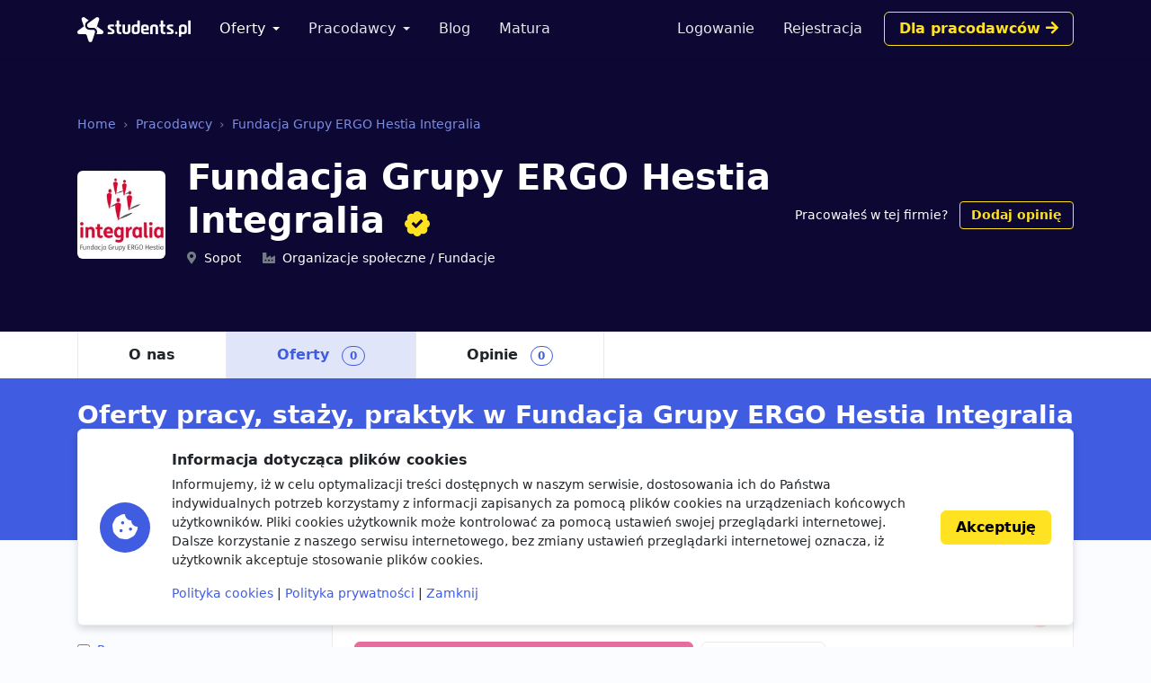

--- FILE ---
content_type: text/html; charset=utf-8
request_url: https://www.google.com/recaptcha/api2/aframe
body_size: 267
content:
<!DOCTYPE HTML><html><head><meta http-equiv="content-type" content="text/html; charset=UTF-8"></head><body><script nonce="0_EG2MEtMfnFJBQb-iP5Cw">/** Anti-fraud and anti-abuse applications only. See google.com/recaptcha */ try{var clients={'sodar':'https://pagead2.googlesyndication.com/pagead/sodar?'};window.addEventListener("message",function(a){try{if(a.source===window.parent){var b=JSON.parse(a.data);var c=clients[b['id']];if(c){var d=document.createElement('img');d.src=c+b['params']+'&rc='+(localStorage.getItem("rc::a")?sessionStorage.getItem("rc::b"):"");window.document.body.appendChild(d);sessionStorage.setItem("rc::e",parseInt(sessionStorage.getItem("rc::e")||0)+1);localStorage.setItem("rc::h",'1768748228278');}}}catch(b){}});window.parent.postMessage("_grecaptcha_ready", "*");}catch(b){}</script></body></html>